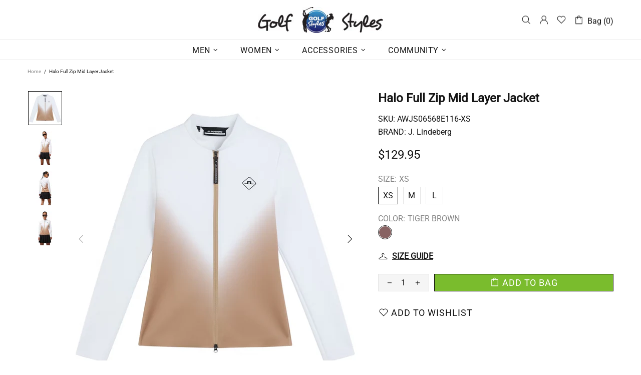

--- FILE ---
content_type: text/css
request_url: https://golfstyles.com/cdn/shop/t/2/assets/custom.css?v=101057187951152632161710919642
body_size: -654
content:
.template-collection .product-options__section[data-property="size"] {
  display: none !important;
}

.template-collection .product-options__section[data-property="color"] .product-options__value {
  width: 23px;
  height: 23px;
    border-radius: 50%;
  border: 1px solid lightgray
}